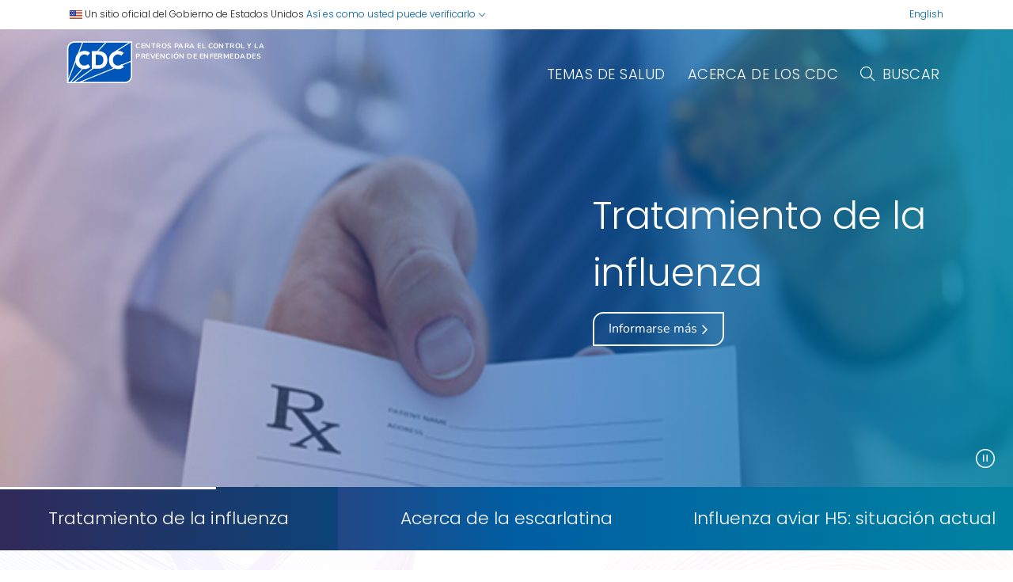

--- FILE ---
content_type: text/html
request_url: https://www.cdc.gov/spanish/
body_size: 7947
content:
<!DOCTYPE html>
<html lang="es-us" class="cdc-theme-cdcroot cdc-root-home cdc-page-type--2024home" >
<head>
	
<meta charset="UTF-8" />
<meta http-equiv="X-UA-Compatible" content="IE=Edge" />
<meta content="width=device-width, initial-scale=1, shrink-to-fit=no" name="viewport" />
<meta name="mobile-web-app-capable" content="yes" />
<meta name="apple-mobile-web-app-capable" content="yes" />

<link rel="apple-touch-icon" sizes="180x180" href="/TemplatePackage/5.0/img/favicon/apple-touch-icon.png">
<link rel="icon" type="image/png" sizes="32x32" href="/TemplatePackage/5.0/img/favicon/favicon-32x32.png">
<link rel="icon" type="image/png" sizes="16x16" href="/TemplatePackage/5.0/img/favicon/favicon-16x16.png">
<link rel="mask-icon" href="/TemplatePackage/5.0/img/favicon/safari-pinned-tab.svg" color="#0056b3">
<meta name="msapplication-TileColor" content="#0056b3">
<meta name="theme-color" content="#0056b3">
<link rel="stylesheet" href="/TemplatePackage/5.0/css/homepage/hp-2024.min.css?_=04929">
<link rel="stylesheet" media="print" href="/TemplatePackage/5.0/css/print.min.css?_=04929" />
<link rel="manifest" href="/TemplatePackage/5.0/json/manifest.json">

<script src="https://www.cdc.gov/JScript/dmat/cdc-dmat.min.js?account=cdcgov&_=08871"></script>

<meta property="cdc:template_version" content="5.0"/>

	<title>Centros para el Control y la Prevención de Enfermedades | CDC</title>
		<meta property="og:type" content="article"/>
<meta property="og:title" content="Spanish Homepage"/>
<meta property="og:url" content="https://www.cdc.gov/spanish/index.html"/>
<meta property="fb:app_id" content="205691699516606"/>
<meta property="og:site_name"/>
<meta property="og:author" content="CDC"/>
<meta property="og:updated_time" content="2025-12-30T08:51:04-05:00"/>
<meta property="article:author" content="CDCespanol"/>
<meta name="twitter:card" content="summary"/>
<meta name="twitter:title" content="Spanish Homepage"/>
<meta name="twitter:url" content="https://www.cdc.gov/spanish/index.html"/>
<meta name="twitter:site" content="@CDCespanol"/>
<meta name="twitter:creator" content="@CDCespanol"/>
	<meta name="robots" content="index, archive" />
		<meta property="cdc:first_published" content="el 29 de julio del 2024"/>
	<meta property="cdc:last_updated" content="el 29 de diciembre del 2025"/>
	<meta property="cdc:last_reviewed" content="el 29 de diciembre del 2025"/>
	<meta property="cdc:content_source" content="CDC/ATSDR"/>
	<meta property="cdc:maintained_by" content="OFFICE OF COMMUNICATION"/>
	<meta property="cdc:content_id" content="109013" />
	<meta property="cdc:build" content="5475" />
	<meta property="cdc:version" content="4.25.12" />
	<meta property="cdc:page_type" content="cdc_homepage" />
	<meta property="cdc:page_origin" content="wcms"/>
	<link rel="canonical" href="https://www.cdc.gov/spanish/index.html"/>
	<meta property="cdc:wcms_build" content="4.25.12 - b.5475" />
	
		<script>
// === 1️⃣ Custom ALT text per carousel-item ===
const customCarouselAltTexts = {
  0: "Un médico sosteniendo un recetario de medicamentos en una mano y medicina en la otra.",
  1: "Una joven paciente con su madre en la consulta del médico, donde le están revisando la boca.",
  2: "Vacas alimentándose de forraje de pie en una fila de establos."
};

// === 2️⃣ Custom ALT text for health-topics section ===
// You can set multiple if you have more than one section, using a selector map.
const customHealthTopicsAltText = "Una mujer sonándose la nariz.";

// === MAIN SCRIPT ===
document.addEventListener("DOMContentLoaded", function() {
  // --- Handle carousel images ---
  const carouselItems = document.querySelectorAll(".carousel-inner .carousel-item");
  carouselItems.forEach((item, index) => {
    const img = item.querySelector("img");
    if (!img) return;

    const customAlt = item.dataset.alt || customCarouselAltTexts[index];
    if (customAlt) {
      img.alt = customAlt;
      console.log(`✅ Carousel image ${index} alt updated: ${customAlt}`);
    }
  });

  // --- Handle health-topics section (apply to last <img>) ---
  const healthSection = document.querySelector(".health-topics");
  if (healthSection) {
    const imgs = healthSection.querySelectorAll("img");
    if (imgs.length > 0) {
      const lastImg = imgs[imgs.length - 1];
      lastImg.alt = customHealthTopicsAltText;
      console.log(`✅ Health-topics last image alt updated: ${customHealthTopicsAltText}`);
    }
  }
});
</script>

	<link rel="stylesheet" type="text/css" href="/spanish/homepage/hp2024.css?v=5475"/>

		<meta name="DC.date" content="2025-12-30T08:51:04Z" />
	<meta name="cdc:last_published" content="2025-12-30T08:51:23Z" />
				</head>

<body class="no-js cdc-post-type--cdc-homepage">
	<div id="skipmenu">
		<a class="skippy visually-hidden-focusable" href="#content">Ir al contenido del sitio</a>
		<a class="skippy visually-hidden-focusable" href="#headerSearch">Ir a la búsqueda</a>
	</div>

	<header class="container cdc-header">
	<div data-cdc-site-alert></div>
<script src="/TemplatePackage/5.0/js/modules/banner.js"></script>
</header>

<header class="official-notice container noindex noprint" aria-label="Un sitio oficial del Gobierno de Estados Unidos">
	<div class="cdc-page-offset">
		<div class="official-notice__notice">
			<img aria-hidden="true" class="usa-banner__header-flag" src="/TemplatePackage/5.0/img/uswds/us_flag_small.png" alt="" width="16" height="11">
			<span>Un sitio oficial del Gobierno de Estados Unidos</span>
			<span>
				<a data-bs-toggle="collapse" href="#gov-notice" role="button" aria-expanded="false" aria-controls="gov-notice">
					Así es como usted puede verificarlo
					<span class="cdc-fa-angle-down" aria-hidden="true"></span>
				</a>
			</span>
		</div>
		<div class="official-notice__languages">
			<a href="https://www.cdc.gov/" class="">English</a>
		</div>
	</div>

	<div class="collapse" id="gov-notice" aria-hidden="true">
		<div class="row">
			<div class="col-12 col-lg-6">
				<img src="/TemplatePackage/5.0/img/uswds/icon-dot-gov.svg" alt="" aria-hidden="true">
				<div>
					<b>Los sitios web oficiales usan .gov</b>
					<p>Un sitio web <b>.gov</b> pertenece a una organización oficial del Gobierno de Estados Unidos.</p>
				</div>
			</div>
			<div class="col-12 col-lg-6">
				<img src="/TemplatePackage/5.0/img/uswds/icon-https.svg" alt="" aria-hidden="true">
				<div>
					<strong>Los sitios web seguros .gov usan HTTPS</strong>
					<p>
						Un <strong>candado</strong> ( <i class="cdc-icon-lock-01" aria-hidden="true"></i> ) o <strong>https://</strong> significa que usted se conectó de
						forma segura a un sitio web .gov. Comparta información sensible sólo en sitios web oficiales y seguros.
					</p>
				</div>
			</div>
		</div>
	</div>
</header>
<!-- CDC ROOT -->
<header class="menu-container">
	<nav class="mobile-navbar">
				<a href="https://www.cdc.gov/" class="language-link">English</a>
				<div class="mobile-navbar_top">
			<a class="navbar-brand" href="https://www.cdc.gov/spanish/">
				<img src="/TemplatePackage/5.0/img/logo/logo2.svg" alt="Centros para el Control y la Prevención de Enfermedades" />
			</a>
			<div class="d-flex align-items-center">
				<form id="cdc-mobile-search-form" aria-labelledby="cdc-mobile-search-toggle" accept-charset="UTF-8" action="https://search.cdc.gov/search/" class="cdc-header-search-form input-group" method="get" autocomplete="off" role="search">
					<input class="form-control" type="search" name="query" data-search-input data-search-complete="on" aria-label="Search" placeholder="Buscar">
					<button type="button" class="btn btn-outline-primary"><span class="cdc-fa-light cdc-fa-xmark"></span><span class="visually-hidden">Cerrar</span></button>
					<button type="submit" class="btn btn-outline-primary"><span class="cdc-fa-light cdc-fa-magnifying-glass"></span><span class="visually-hidden">Buscar</span></button>
				</form>
				<a id="cdc-mobile-search-toggle" class="nav-link" href="#" aria-controls="cdc-mobile-search-form"><i class="cdc-fa-magnifying-glass me-2"></i></a>
			</div>
		</div>
		<div class="mobile-navbar_bottom">
			<a href="https://www.cdc.gov/spanish/az/temas-salud.html">Temas de salud</a>
						<a href="https://www.cdc.gov/spanish/acercaCDC/index.html">Acerca de los CDC</a>
		</div>
	</nav>
	<nav class="navbar navbar-expand-lg ">
	<div class="container">
					<a class="navbar-brand cdc-logo" href="https://www.cdc.gov/spanish/">
				<img src="/TemplatePackage/5.0/img/logo/logo-notext.svg" alt="Centros para el Control y la Prevención de Enfermedades" class="cdc-logo--img" />
				<div class="cdc-logo--text">
					Centros para el Control y la<br/>
					Prevención de Enfermedades
				</div>
			</a>
				<button class="navbar-toggler" type="button" data-bs-toggle="collapse" data-bs-target="#navbarSupportedContent" aria-controls="navbarSupportedContent" aria-expanded="false" aria-label="Toggle navigation">
			<i class="cdc-fa-regular cdc-fa-bars-sort fa-flip-horizontal"></i>
		</button>
		<div class="collapse navbar-collapse" id="navbarSupportedContent">
			<ul class="navbar-nav ms-auto mb-2 mb-lg-0">
								<li class="nav-item dropdown healthtopics">
					<a class="nav-link" href="https://www.cdc.gov/spanish/az/temas-salud.html" id="healthTopicsDropdown" role="button" data-bs-toggle="dropdown" aria-expanded="false">
						Temas de salud					</a>
					<div class="dropdown-menu animate__animated animate__fadeIn animate__fast" aria-labelledby="healthTopicsDropdown">
						<div class="dropdown-menu-body">
							<div class="container">
								<div class="row">
									<div class="col-lg-3">
										<div class="dropdown-menu-list-title">
											<a href="https://www.cdc.gov/spanish/az/temas-salud.html">
												<span>Temas de salud</span>
												<span class="cdc-fa-house">
													<i class="cdc-fa-angle-right"></i>
												</span>
											</a>
										</div>
									</div>
								</div>
								<div class="row">
																		<div class="col-lg-3">
										<ul>
																																				<li><a href="/asthma/es/living-with/vivir-con-asma.html">Asma</a></li>
																									<li><a href="https://www.cdc.gov/cancer/es/index.html">Cáncer</a></li>
																									<li><a href="https://www.cdc.gov/birth-defects/es/about/sobre-los-defectos-de-nacimiento.html">Defectos de nacimiento</a></li>
																																	</ul>
									</div>
									<div class="col-lg-3 offset-lg-1">
										<ul>
																																				<li><a href="https://www.cdc.gov/dengue/es/about/acerca-del-dengue.html">Dengue</a></li>
																									<li><a href="/spanish/videos/index.html">Recursos de video y audio</a></li>
																																	</ul>
									</div>
									<div class="col-lg-4">
										<a href="/common-cold/es/about/acerca-del-resfriado-comun.html" class="fancy-image">
											<img src="/spanish/homepage/images/whats-new/acerca-del-resfriado-comun-720x400-1.jpg" alt="Temas de salud">
											<div class="fancy-image__overlay">
												El resfriado común											</div>
										</a>
									</div>
								</div>
							</div>
						</div>
						<div class="dropdown-menu-footer">
							<div class="container">
								<div class="row">
									<div class="col">
										<a href="https://www.cdc.gov/spanish/az/temas-salud.html" class="btn btn-outline-primary">
											Índice de la A a la Z										</a>
									</div>
								</div>
							</div>
						</div>
					</div>
				</li>
																<li class="nav-item dropdown aboutcdc">
					<a class="nav-link" href="https://www.cdc.gov/spanish/acercaCDC/index.html" id="aboutCDCDropdown" role="button" data-bs-toggle="dropdown" aria-expanded="false">
						Acerca de los CDC					</a>
					<div class="dropdown-menu animate__animated animate__fadeIn animate__fast" aria-labelledby="aboutCDCDropdown">
						<div class="dropdown-menu-body">
							<div class="container">
								<div class="row">
									<div class="col-lg-3">
										<div class="dropdown-menu-list-title">
											<a href="https://www.cdc.gov/spanish/acercaCDC/index.html">
												<span>
													Acerca de los CDC												</span>
												<span class="cdc-fa-house">
													<i class="cdc-fa-angle-right"></i>
												</span>
											</a>
										</div>
									</div>
								</div>
								<div class="row">
																		<div class="col-lg-3">
										<ul>
																																				<li><a href="https://www.cdc.gov/Spanish/acercaCDC/index.html">Acerca de los CDC</a></li>
																									<li><a href="https://www.cdc.gov/spanish/acercacdc/director.html">Director</a></li>
																																	</ul>
									</div>
									<div class="col-lg-3 offset-lg-1">
										<ul>
																																				<li><a href="/media/es/index.html">Sala de Prensa de los CDC</a></li>
																									<li><a href="https://www.cdc.gov/spanish/acercaCDC/mision.html">Misión, rol y compromiso</a></li>
																																	</ul>
									</div>
									<div class="col-lg-4">
										<a href="https://www.cdc.gov/spanish/acercaCDC/index.html" class="fancy-image">
											<img src="/TemplatePackage/5.0/img/homepage/aboutcdc.png" alt="About CDC">
											<div class="fancy-image__overlay">
												Obtener más información sobre los CDC											</div>
										</a>
									</div>
								</div>
							</div>
						</div>
						<div class="dropdown-menu-footer">
							<div class="container">
								<div class="row">
									<div class="col">
										<a href="https://www.cdc.gov/spanish/acercaCDC/index.html" class="btn btn-outline-primary">
											Acerca de los CDC										</a>
									</div>
								</div>
							</div>
						</div>
					</div>
					</li>
								<li class="nav-item">
					<form id="cdc-desktop-search-form" aria-labelledby="cdc-desktop-search-toggle" accept-charset="UTF-8" action="https://search.cdc.gov/search/" class="cdc-header-search-form" method="get" autocomplete="off" role="search">
						<input class="form-control" type="search" name="query" data-search-input aria-label="Search" placeholder="Buscar">
						<button type="button"><span class="cdc-icon-close"></span><span class="visually-hidden">Cerrar</span></button>
						<button type="submit"><span class="cdc-fa-magnifying-glass"></span><span class="visually-hidden">Buscar</span></button>
					</form>
					<a id="cdc-desktop-search-toggle" class="nav-link" href="#" aria-controls="cdc-desktop-search-form"><i class="cdc-fa-magnifying-glass me-2"></i>
						Buscar					</a>
				</li>
			</ul>
		</div>
	</div>
</nav>

</header>
<!-- hero carousel -->
<div class="position-relative carousel-container">
	<div id="hero-carousel" class="carousel slide carousel-fade" data-bs-pause="false" data-bs-wrap="true">
		<div class="carousel-inner">
						<div class="carousel-item  active" data-bs-interval="5000">
				<img src="/spanish/homepage/images/feature_banner/tratamiento-influenza2-1700x768-1.jpg" alt="Tratamiento de la influenza" class="img-fluid w-100" sizes="(max-width: 600px) 0, 1200px" srcset="/spanish/homepage/images/feature_banner/tratamiento-influenza2-390x400-1.jpg 600w,
/spanish/homepage/images/feature_banner/tratamiento-influenza2-1700x768-1.jpg 1200w"/>
				<div class="position-absolute top-0 left-0 w-100 h-100">
					<div class="container">
						<div class="row">
							<div class="col offset-7">
								<span class="slide-title">Tratamiento de la influenza</span>
								<a href="/flu/es/treatment/tratamiento-influenza.html" class="btn btn-outline-light">Informarse más <i class="cdc-fa-angle-right"></i></a>
							</div>
						</div>
					</div>
				</div>
			</div>
							<div class="carousel-item  " data-bs-interval="5000">
				<img src="/homepage/images/banner/scarlet-fever_1.jpg" alt="Acerca de la escarlatina" class="img-fluid w-100" sizes="(max-width: 600px) 0, 1200px" srcset="/spanish/homepage/images/feature_banner/scarlet-fever-390x400-1.jpg 600w,
/homepage/images/banner/scarlet-fever_1.jpg 1200w"/>
				<div class="position-absolute top-0 left-0 w-100 h-100">
					<div class="container">
						<div class="row">
							<div class="col offset-7">
								<span class="slide-title">Acerca de la escarlatina</span>
								<a href="/group-a-strep/es/about/acerca-de-la-escarlatina.html" class="btn btn-outline-light">Informarse más <i class="cdc-fa-angle-right"></i></a>
							</div>
						</div>
					</div>
				</div>
			</div>
							<div class="carousel-item  " data-bs-interval="5000">
				<img src="/spanish/homepage/images/feature_banner/influenza-aviar-1700x768-1_2.jpg" alt="Influenza aviar H5: situación actual" class="img-fluid w-100" sizes="(max-width: 600px) 0, 1200px" srcset="/spanish/homepage/images/feature_banner/influenza-aviar-390x400-1.jpg 600w,
/spanish/homepage/images/feature_banner/influenza-aviar-1700x768-1_2.jpg 1200w"/>
				<div class="position-absolute top-0 left-0 w-100 h-100">
					<div class="container">
						<div class="row">
							<div class="col offset-7">
								<span class="slide-title">Influenza aviar H5: situación actual</span>
								<a href="/bird-flu/es/situation-summary/influenza-aviar-h5-situacion-actual.html?cove-tab=0" class="btn btn-outline-light">Informarse más <i class="cdc-fa-angle-right"></i></a>
							</div>
						</div>
					</div>
				</div>
			</div>
						</div>
		<div class="carousel-indicators">
			<div class="carousel-indicators-wrapper">
									<span data-bs-target="#hero-carousel" data-bs-slide-to="0" class="active" aria-current="true" aria-label="Tratamiento de la influenza">
						<span class="progress-indicator"></span>
						<span class="progress-indicator-wrapper">
							<a class="indicator-text" href="/flu/es/treatment/tratamiento-influenza.html">Tratamiento de la influenza</a>
							<button class="mobile-carousel-next"><span class="visually-hidden">Next Slide</span></button>
						</span>
						<!-- <button class="mobile-carousel-next"><span class="visually-hidden">Next Slide</span></button> -->
					</span>
										<span data-bs-target="#hero-carousel" data-bs-slide-to="1" class="" aria-current="true" aria-label="Acerca de la escarlatina">
						<span class="progress-indicator"></span>
						<span class="progress-indicator-wrapper">
							<a class="indicator-text" href="/group-a-strep/es/about/acerca-de-la-escarlatina.html">Acerca de la escarlatina</a>
							<button class="mobile-carousel-next"><span class="visually-hidden">Next Slide</span></button>
						</span>
						<!-- <button class="mobile-carousel-next"><span class="visually-hidden">Next Slide</span></button> -->
					</span>
										<span data-bs-target="#hero-carousel" data-bs-slide-to="2" class="" aria-current="true" aria-label="Influenza aviar H5: situación actual">
						<span class="progress-indicator"></span>
						<span class="progress-indicator-wrapper">
							<a class="indicator-text" href="/bird-flu/es/situation-summary/influenza-aviar-h5-situacion-actual.html?cove-tab=0">Influenza aviar H5: situación actual</a>
							<button class="mobile-carousel-next"><span class="visually-hidden">Next Slide</span></button>
						</span>
						<!-- <button class="mobile-carousel-next"><span class="visually-hidden">Next Slide</span></button> -->
					</span>
									<button id="animation-toggle" aria-pressed="true"><span class="visually-hidden">Pausar el carrusel</span></button>
			</div>
		</div>
	</div>
</div>
<nav class="navbar navbar-expand-lg fixed-top navbar-on-scroll hide">
	<div class="container">
					<a class="navbar-brand cdc-logo" href="https://www.cdc.gov/spanish/">
				<img src="/TemplatePackage/5.0/img/logo/logo-notext.svg" alt="Centros para el Control y la Prevención de Enfermedades" class="cdc-logo--img" />
				<div class="cdc-logo--text">
					Centros para el Control y la<br/>
					Prevención de Enfermedades
				</div>
			</a>
				<button class="navbar-toggler" type="button" data-bs-toggle="collapse" data-bs-target="#sticky-navbarSupportedContent" aria-controls="sticky-navbarSupportedContent" aria-expanded="false" aria-label="Toggle navigation">
			<i class="cdc-fa-regular cdc-fa-bars-sort fa-flip-horizontal"></i>
		</button>
		<div class="collapse navbar-collapse" id="sticky-navbarSupportedContent">
			<ul class="navbar-nav ms-auto mb-2 mb-lg-0">
								<li class="nav-item dropdown healthtopics">
					<a class="nav-link" href="https://www.cdc.gov/spanish/az/temas-salud.html" id="sticky-healthTopicsDropdown" role="button" data-bs-toggle="dropdown" aria-expanded="false">
						Temas de salud					</a>
					<div class="dropdown-menu animate__animated animate__fadeIn animate__fast" aria-labelledby="sticky-healthTopicsDropdown">
						<div class="dropdown-menu-body">
							<div class="container">
								<div class="row">
									<div class="col-lg-3">
										<div class="dropdown-menu-list-title">
											<a href="https://www.cdc.gov/spanish/az/temas-salud.html">
												<span>Temas de salud</span>
												<span class="cdc-fa-house">
													<i class="cdc-fa-angle-right"></i>
												</span>
											</a>
										</div>
									</div>
								</div>
								<div class="row">
																		<div class="col-lg-3">
										<ul>
																																				<li><a href="/asthma/es/living-with/vivir-con-asma.html">Asma</a></li>
																									<li><a href="https://www.cdc.gov/cancer/es/index.html">Cáncer</a></li>
																									<li><a href="https://www.cdc.gov/birth-defects/es/about/sobre-los-defectos-de-nacimiento.html">Defectos de nacimiento</a></li>
																																	</ul>
									</div>
									<div class="col-lg-3 offset-lg-1">
										<ul>
																																				<li><a href="https://www.cdc.gov/dengue/es/about/acerca-del-dengue.html">Dengue</a></li>
																									<li><a href="/spanish/videos/index.html">Recursos de video y audio</a></li>
																																	</ul>
									</div>
									<div class="col-lg-4">
										<a href="/common-cold/es/about/acerca-del-resfriado-comun.html" class="fancy-image">
											<img src="/spanish/homepage/images/whats-new/acerca-del-resfriado-comun-720x400-1.jpg" alt="Temas de salud">
											<div class="fancy-image__overlay">
												El resfriado común											</div>
										</a>
									</div>
								</div>
							</div>
						</div>
						<div class="dropdown-menu-footer">
							<div class="container">
								<div class="row">
									<div class="col">
										<a href="https://www.cdc.gov/spanish/az/temas-salud.html" class="btn btn-outline-primary">
											Índice de la A a la Z										</a>
									</div>
								</div>
							</div>
						</div>
					</div>
				</li>
																<li class="nav-item dropdown aboutcdc">
					<a class="nav-link" href="https://www.cdc.gov/spanish/acercaCDC/index.html" id="sticky-aboutCDCDropdown" role="button" data-bs-toggle="dropdown" aria-expanded="false">
						Acerca de los CDC					</a>
					<div class="dropdown-menu animate__animated animate__fadeIn animate__fast" aria-labelledby="sticky-aboutCDCDropdown">
						<div class="dropdown-menu-body">
							<div class="container">
								<div class="row">
									<div class="col-lg-3">
										<div class="dropdown-menu-list-title">
											<a href="https://www.cdc.gov/spanish/acercaCDC/index.html">
												<span>
													Acerca de los CDC												</span>
												<span class="cdc-fa-house">
													<i class="cdc-fa-angle-right"></i>
												</span>
											</a>
										</div>
									</div>
								</div>
								<div class="row">
																		<div class="col-lg-3">
										<ul>
																																				<li><a href="https://www.cdc.gov/Spanish/acercaCDC/index.html">Acerca de los CDC</a></li>
																									<li><a href="https://www.cdc.gov/spanish/acercacdc/director.html">Director</a></li>
																																	</ul>
									</div>
									<div class="col-lg-3 offset-lg-1">
										<ul>
																																				<li><a href="/media/es/index.html">Sala de Prensa de los CDC</a></li>
																									<li><a href="https://www.cdc.gov/spanish/acercaCDC/mision.html">Misión, rol y compromiso</a></li>
																																	</ul>
									</div>
									<div class="col-lg-4">
										<a href="https://www.cdc.gov/spanish/acercaCDC/index.html" class="fancy-image">
											<img src="/TemplatePackage/5.0/img/homepage/aboutcdc.png" alt="About CDC">
											<div class="fancy-image__overlay">
												Obtener más información sobre los CDC											</div>
										</a>
									</div>
								</div>
							</div>
						</div>
						<div class="dropdown-menu-footer">
							<div class="container">
								<div class="row">
									<div class="col">
										<a href="https://www.cdc.gov/spanish/acercaCDC/index.html" class="btn btn-outline-primary">
											Acerca de los CDC										</a>
									</div>
								</div>
							</div>
						</div>
					</div>
					</li>
								<li class="nav-item">
					<form id="sticky-cdc-desktop-search-form" aria-labelledby="cdc-desktop-search-toggle" accept-charset="UTF-8" action="https://search.cdc.gov/search/" class="cdc-header-search-form" method="get" autocomplete="off" role="search">
						<input class="form-control" type="search" name="query" data-search-input aria-label="Search" placeholder="Buscar">
						<button type="button"><span class="cdc-icon-close"></span><span class="visually-hidden">Cerrar</span></button>
						<button type="submit"><span class="cdc-fa-magnifying-glass"></span><span class="visually-hidden">Buscar</span></button>
					</form>
					<a id="cdc-desktop-search-toggle" class="nav-link" href="#" aria-controls="cdc-desktop-search-form"><i class="cdc-fa-magnifying-glass me-2"></i>
						Buscar					</a>
				</li>
			</ul>
		</div>
	</div>
</nav>
<main>
	<div class="container">
		<div class="row">
			<div class="offset-xxl-1 col-xxl-10">
<section class="featured-topics wow animate__animated animate__fadeInUp animate__medium">
	<h2>Temas destacados</h2>
			<a href="/ear-infection/es/about/informacion-basica-sobre-las-infecciones-de-oido.html" class="btn btn-outline-primary">Las infecciones de oído</a>
			<a href="/respiratory-viruses/es/about/acerca-de-las-enfermedades-respiratorias.html" class="btn btn-outline-primary">Las enfermedades respiratorias</a>
			<a href="/diabetes/es/healthy-eating/la-alimentacion-saludable-y-las-fiestas-de-fin-de-ano.html" class="btn btn-outline-primary">La alimentación saludable y las fiestas</a>
			<a href="/norovirus/es/prevention/como-prevenir-los-norovirus.html" class="btn btn-outline-primary">Prevenga los norovirus</a>
			<a href="/hand-foot-mouth/es/about/acerca-de-la-enfermedad-de-manos-pies-y-boca.html" class="btn btn-outline-primary">Enfermedad de manos, pies y boca</a>
			<a href="/tobacco/es/tobacco-features/spanish-newyear.html" class="btn btn-outline-primary">Año nuevo libre de humo</a>
	</section>
<section class="health-topics wow animate__animated animate__fadeIn animate__fast">
	<h2>De la A a la Z</h2>
	<div class="container">
		<div class="row">
			<div class="col-lg-7">
				<p>Encuentre enfermedades y condiciones m&eacute;dicas; temas de vida saludable; seguridad en el lugar de trabajo; salud ambiental; lesiones, violencia y seguridad; salud global; salud de las personas que viajan y m&aacute;s.</p>
				<ol class="a2z">
					<li><a href="https://www.cdc.gov/spanish/az/temas-salud.html#A">A</a></li>
					<li><a href="https://www.cdc.gov/spanish/az/temas-salud.html#B">B</a></li>
					<li><a href="https://www.cdc.gov/spanish/az/temas-salud.html#C">C</a></li>
					<li><a href="https://www.cdc.gov/spanish/az/temas-salud.html#D">D</a></li>
					<li><a href="https://www.cdc.gov/spanish/az/temas-salud.html#E">E</a></li>
					<li><a href="https://www.cdc.gov/spanish/az/temas-salud.html#F">F</a></li>
					<li><a href="https://www.cdc.gov/spanish/az/temas-salud.html#G">G</a></li>
					<li><a href="https://www.cdc.gov/spanish/az/temas-salud.html#H">H</a></li>
					<li><a href="https://www.cdc.gov/spanish/az/temas-salud.html#I">I</a></li>
					<li><a href="https://www.cdc.gov/spanish/az/temas-salud.html#J">J</a></li>
					<li><a href="https://www.cdc.gov/spanish/az/temas-salud.html#K">K</a></li>
					<li><a href="https://www.cdc.gov/spanish/az/temas-salud.html#L">L</a></li>
					<li><a href="https://www.cdc.gov/spanish/az/temas-salud.html#M">M</a></li>
					<li><a href="https://www.cdc.gov/spanish/az/temas-salud.html#N">N</a></li>
					<li><a href="https://www.cdc.gov/spanish/az/temas-salud.html#O">O</a></li>
					<li><a href="https://www.cdc.gov/spanish/az/temas-salud.html#P">P</a></li>
					<li><a href="https://www.cdc.gov/spanish/az/temas-salud.html#Q">Q</a></li>
					<li><a href="https://www.cdc.gov/spanish/az/temas-salud.html#R">R</a></li>
					<li><a href="https://www.cdc.gov/spanish/az/temas-salud.html#S">S</a></li>
					<li><a href="https://www.cdc.gov/spanish/az/temas-salud.html#T">T</a></li>
					<li><a href="https://www.cdc.gov/spanish/az/temas-salud.html#U">U</a></li>
					<li><a href="https://www.cdc.gov/spanish/az/temas-salud.html#V">V</a></li>
					<li><a href="https://www.cdc.gov/spanish/az/temas-salud.html#W">W</a></li>
					<li><a href="https://www.cdc.gov/spanish/az/temas-salud.html#X">X</a></li>
					<li><a href="https://www.cdc.gov/spanish/az/temas-salud.html#Y">Y</a></li>
					<li><a href="https://www.cdc.gov/spanish/az/temas-salud.html#Z">Z</a></li>
					<li><a href="https://www.cdc.gov/spanish/az/temas-salud.html##">#</a></li>
				</ol>
			</div>
			<div class="col-lg-5 pt-3">
				<a href="/common-cold/es/about/acerca-del-resfriado-comun.html" class="fancy-image">
					<img src="/spanish/homepage/images/whats-new/acerca-del-resfriado-comun-720x400-1.jpg" alt="Temas de salud">
					<div class="fancy-image__overlay">El resfriado común</div>
				</a>
			</div>
		</div>
	</div>
</section>
<section class="news wow animate__animated animate__fadeIn animate__fast">
	<h2>
		<span>Noticias</span>
		<a href="https://www.cdc.gov/media/es/index.html">Todas las noticias <i class="cdc-fa-angle-right" aria-label="Todas las noticias"></i></a>
	</h2>
	<ol>
							<li>
						<a href="https://www.cdc.gov/media/es/releases/2025/2025-declaracion-de-laura-chanchien-parajon-md-mph-directora-interina-del-centro-nacional-para-la-1.html" class="td-none td-ul-hover">
							<div class="calendar-list">
								<span class="month bg-cyan-p">‎‎SEP</span>
								<span class="day">‎‎24</span>
							</div>
							<div>
								Declaración de Laura Chanchien Parajón, MD, MPH, directora (interina) del Centro Nacional para la Prevención de Enfermedades Crónicas y Promoción de la Salud de los CDC, sobre el fallecimiento de Michael Fletcher, participante de la campaña Consejos de exfumadores®							</div>
						</a>
					</li>
										<li>
						<a href="https://www.cdc.gov/media/es/releases/2025/2025-se-notificaron-ciertas-comidas-de-entrega-a-domicilio-de-metabolic-meals-en-la-investigacion-en.html" class="td-none td-ul-hover">
							<div class="calendar-list">
								<span class="month bg-cyan-p">‎‎SEP</span>
								<span class="day">‎‎08</span>
							</div>
							<div>
								Se notificaron ciertas comidas de entrega a domicilio de Metabolic Meals en la investigación en curso sobre un brote de Salmonella							</div>
						</a>
					</li>
										<li>
						<a href="https://www.cdc.gov/media/es/releases/2025/2025-casi-100-personas-enfermas-en-brote-de-salmonella-vinculado-a-huevos-retirados-del-mercado.html" class="td-none td-ul-hover">
							<div class="calendar-list">
								<span class="month bg-cyan-p">‎‎AGO</span>
								<span class="day">‎‎29</span>
							</div>
							<div>
								Casi 100 personas enfermas en brote de Salmonella vinculado a huevos retirados del mercado							</div>
						</a>
					</li>
										<li>
						<a href="https://www.cdc.gov/media/es/releases/2025/2025-declaracion-del-departamento-de-salud-y-servicios-humanos-de-los-estados-unidos.html" class="td-none td-ul-hover">
							<div class="calendar-list">
								<span class="month bg-cyan-p">‎‎AGO</span>
								<span class="day">‎‎12</span>
							</div>
							<div>
								Declaración del Departamento de Salud y Servicios Humanos de los Estados Unidos							</div>
						</a>
					</li>
						</ol>
</section>
			</div>
		</div>
	</div>
	<div class="big-gradient d-none">
		<div class="container">
					</div>
	</div>
</main>

<footer class="container cdc-footer noindex" role="contentinfo">
	
<footer>
	<section class="footer-top">
		<div class="container">
			<div class="row">
				<div class="col col-12 col-md-5 offset-lg-1">
					<div class="footer__description">
						<a href="https://www.cdc.gov/spanish/acercaCDC/">Acerca de los CDC</a>
						<p>Los CDC son la organización líder de servicio de la nación que, basada en la ciencia e impulsada por los datos, protege la salud del público. Los CDC trabajan las 24 horas del día los 7 días de la semana para proteger a los Estados Unidos de amenazas a la salud y seguridad, tanto en el extranjero como en los Estados Unidos.</p>
					</div>
				</div>
				<div class="col col-12 col-md-3 offset-lg-1">
					<ul class="footer__main-nav">
						<li><a href="https://www.cdc.gov/spanish/acercaCDC/">Acerca de los CDC</a></li>
						<li><a href="https://www.cdc.gov/media/es/">Sala de Prensa de los CDC</a></li>
						<li><a href="https://www.cdc.gov/spanish/acercaCDC/mision.html ">Misión, rol y compromiso </a></li>
						<li><a href="https://www.cdc.gov/spanish/acercacdc/director.html">Directora</a></li>
					</ul>
				</div>
				<!-- director block -->
			</div>
		</div>
	</section>

</footer>

<section class="cdc-footer__desktop">
	<nav class="cdc-footer__nav" id="cdc-footer-nav">
		<div class="row cdc-footer__inner">
			<div class="col">
				<a id="contactUs-btn" class="cdc-footer__nav-link" data-bs-toggle="collapse" href="#contactUs" role="button" aria-expanded="false" aria-controls="contactUs">
					Contáctenos <span class="cdc-fa-angle-down"></span>
				</a>
				<div class="cdc-footer__subnav collapse" id="contactUs" data-bs-parent="#cdc-footer-nav" aria-labelledby="contactUs-btn" tabindex="-1">
					<div class="cdc-footer__subnav-inner">
						<a class="cdc-footer__nav-heading" href="https://www.cdc.gov/cdc-info/es/index.html">Contáctenos <span class="cdc-fa-angle-right"></span></a>
						<ul>
							<li><a class="cdc-footer__subnav-link" href="tel:800-232-4636">Llame al 800-232-4636</a></li>
							<li><a class="cdc-footer__subnav-link" href="https://www.cdc.gov/cdc-info/es/index.html">Comuníquese con los CDC</a></li>
						</ul>
					</div>
				</div>

				<a id="aboutCDC-btn" class="cdc-footer__nav-link" data-bs-toggle="collapse" href="#aboutCDC" role="button" aria-expanded="false" aria-controls="aboutCDC">
					Acerca de los CDC <span class="cdc-fa-angle-down"></span>
				</a>
				<div class="cdc-footer__subnav collapse" id="aboutCDC" data-bs-parent="#cdc-footer-nav" aria-labelledby="aboutCDC-btn" tabindex="-1">
					<div class="cdc-footer__subnav-inner">
						<a class="cdc-footer__nav-heading" href="https://www.cdc.gov/spanish/acercaCDC">Acerca de los CDC <span class="cdc-fa-angle-right"></span></a>
						<ul>
							<li><a class="cdc-footer__subnav-link" href="https://www.cdc.gov/media/es/">Sala de Prensa de los CDC</a></li>
							<li><a class="cdc-footer__subnav-link" href="https://www.cdc.gov/spanish/acercacdc/organizacion.html">Organización</a></li>
							<li><a class="cdc-footer__subnav-link" href="https://www.cdc.gov/budget/">Presupuesto y financiación</a></li>
							<li><a class="cdc-footer__subnav-link" href="https://jobs.cdc.gov/index.html">Carreras y trabajos</a></li>
						</ul>
					</div>
				</div>

				<a id="policies-btn" class="cdc-footer__nav-link" data-bs-toggle="collapse" href="#policies" role="button" aria-expanded="false" aria-controls="policies">
					Políticas <span class="cdc-fa-angle-down"></span>
				</a>
				<div class="cdc-footer__subnav collapse" id="policies" data-bs-parent="#cdc-footer-nav" aria-labelledby="policies-btn" tabindex="-1">
					<div class="cdc-footer__subnav-inner">
						<div class="row">
							<div class="col-lg-3">
								<ul>
									<li><a class="cdc-footer__subnav-link" href="https://www.cdc.gov/spanish/cdc/acceso.html">Accesibilidad</a></li>
									<li><a class="cdc-footer__subnav-link" href="https://www.cdc.gov/Other/disclaimer.html#exit-notification">Enlaces externos</a></li>
									<li><a class="cdc-footer__subnav-link" href="https://www.cdc.gov/other/privacy.html">Privacidad</a></li>
									<li><a class="cdc-footer__subnav-link" href="https://www.cdc.gov/Other/policies.html">Políticas del sitio web</a></li>
								</ul>
							</div>
							<div class="col-lg-3">
								<ul>
									<li><a class="cdc-footer__subnav-link" href="https://www.cdc.gov/foia/">Ley FOIA</a></li>
									<li><a class="cdc-footer__subnav-link" href="https://oig.hhs.gov/">OIG</a></li>
									<li><a class="cdc-footer__subnav-link" href="https://www.cdc.gov/oeeowe/no-fear-act/">Ley No Fear</a></li>
									<li><a class="cdc-footer__subnav-link" href="https://www.cdc.gov/other/nondiscrimination.html">Aviso de no discriminación</a></li>
									<li><a class="cdc-footer__subnav-link" href="https://www.hhs.gov/vulnerability-disclosure-policy/index.html">Política de divulgación de vulnerabilidad</a></li>
								</ul>
							</div>
						</div>
					</div>
				</div>

				<a id="archive-btn" class="cdc-footer__nav-link" data-bs-toggle="collapse" href="#archive" role="button" aria-expanded="false" aria-controls="archive">
					Archivo <span class="cdc-fa-angle-down"></span>
				</a>
				<div class="cdc-footer__subnav collapse" id="archive" data-bs-parent="#cdc-footer-nav" aria-labelledby="archive-btn" tabindex="-1">
					<div class="cdc-footer__subnav-inner">
						<ul>
							<li><a class="cdc-footer__subnav-link" href="https://archive.cdc.gov/">Archivo CDC</a></li>
							<li><a class="cdc-footer__subnav-link" href="https://stacks.cdc.gov/">Publicaciones de Salud Pública</a></li>
						</ul>
					</div>
				</div>
			</div>
		</div>
	</nav>
</section>


<section class="cdc-footer__mobile">
	<nav class="cdc-footer__nav">
		<div class="row cdc-footer__inner">
			<div class="col">
				<a class="cdc-footer__heading" data-bs-toggle="collapse" href="#mobile-footer-contactUs" role="button" aria-expanded="false" aria-controls="mobile-footer-contactUs">
					Contáctenos <span class="cdc-fa-angle-down"></span>
				</a>
				<div class="cdc-footer__group col offset-lg-1 collapse" id="mobile-footer-contactUs">
					<a href="https://www.cdc.gov/cdc-info/es/index.html" class="cdc-footer__nav-heading">Contáctenos</a> <span class="cdc-fa-angle-right"></span>
					<ul>
						<li><a href="tel:800-232-4636">Llame al 800-232-4636</a></li>
						<li><a href="https://www.cdc.gov/cdc-info/es/index.html">Comuníquese con los CDC</a></li>
					</ul>
				</div>

				<a class="cdc-footer__heading" data-bs-toggle="collapse" href="#mobile-footer-aboutCDC" role="button" aria-expanded="false" aria-controls="mobile-footer-aboutCDC">
					Acerca de los CDC <span class="cdc-fa-angle-down"></span>
				</a>
				<div class="cdc-footer__group col offset-lg-1 collapse" id="mobile-footer-aboutCDC">
					<a href="https://www.cdc.gov/spanish/acercaCDC/index.html">Acerca de los CDC</a>
					<ul>
						<li><a href="https://www.cdc.gov/media/es/">Sala de Prensa de los CDC</a></li>
						<li><a href="https://www.cdc.gov/spanish/acercacdc/organizacion.html">Organización</a></li>
						<li><a href="https://www.cdc.gov/budget/">Presupuesto y financiación</a></li>
						<li><a href="https://jobs.cdc.gov/index.html">Carreras y trabajos</a></li>
					</ul>
				</div>

				<a class="cdc-footer__heading" data-bs-toggle="collapse" href="#mobile-footer-policies" role="button" aria-expanded="false" aria-controls="mobile-footer-policies">
					Políticas <span class="cdc-fa-angle-down"></span>
				</a>
				<div class="cdc-footer__group col offset-lg-1 collapse" id="mobile-footer-policies" data-bs-parent="#cdc-footer-nav">
					<ul>
						<li><a href="https://www.cdc.gov/spanish/cdc/acceso.html">Accesibilidad</a></li>
						<li><a href="https://www.cdc.gov/Other/disclaimer.html#exit-notification">Enlaces externos</a></li>
						<li><a href="https://www.cdc.gov/spanish/CDC/privacidad.html">Privacidad</a></li>
						<li><a href="https://www.cdc.gov/Other/policies.html">Políticas para la web</a></li>
					</ul>
					<ul>
						<li><a href="https://www.cdc.gov/foia/">Ley FOIA</a></li>
						<li><a href="https://oig.hhs.gov/">OIG</a></li>
						<li><a href="https://www.cdc.gov/oeeowe/no-fear-act/">Ley No Fear</a></li>
						<li><a href="https://www.cdc.gov/other/nondiscrimination.html">Aviso de no discriminación</a></li>
						<li><a href="https://www.hhs.gov/vulnerability-disclosure-policy/index.html">Política de divulgación de vulnerabilidad</a></li>
					</ul>
				</div>

				<a class="cdc-footer__heading" data-bs-toggle="collapse" href="#mobile-footer-archive" role="button" aria-expanded="false" aria-controls="mobile-footer-archive">
					Archivo <span class="cdc-fa-angle-down"></span>
				</a>
				<div class="cdc-footer__group col offset-lg-1 collapse" id="mobile-footer-archive">
					<a href="https://archive.cdc.gov/" class="cdc-footer__nav-heading">Archivo</a>
					<ul>
						<li><a href="https://archive.cdc.gov/">Archivo CDC</a></li>
						<li><a href="https://stacks.cdc.gov/">Publicaciones de Salud Pública</a></li>
					</ul>
				</div>
			</div>
		</div>
	</nav>
</section>
<div class="cdc-footer__body">
	<div class="row cdc-footer__inner">
		<div class="col-lg-3 cdc-footer__body-logo">
			<a href="https://www.cdc.gov/spanish/">
				<img src="/TemplatePackage/5.0/img/logo/cdc-logo-tag-right.svg" alt="Centros para el Control y la Prevención de Enfermedades" />
			</a>
		</div>
		<div class="col-lg-7 cdc-footer__body-social">
			<div>
				<a href="https://www.facebook.com/CDCespanol">
					<i role="img" aria-label="icono de facebook" class="cdc-icon-facebook"></i>
				</a>
				<a href="https://twitter.com/CDCespanol">
					<i role="img" aria-label="icono de twitter" class="cdc-icon-twitter"></i>
				</a>
				<a href="https://www.instagram.com/CDCgov/">
					<i role="img" aria-label="icono de instagram" class="cdc-icon-instagram"></i>
				</a>
				<a href="https://www.linkedin.com/company/centers-for-disease-control-and-prevention">
					<i role="img" aria-label="icono de linkedin" class="cdc-icon-linkedin"></i>
				</a>
			</div>
			<div>
				<a href="https://www.youtube.com/cdc">
					<i role="img" aria-label="icono de youtube" class="cdc-icon-youtube"></i>
				</a>
				<a href="https://www.pinterest.com/cdcgov">
					<i role="img" aria-label="icono de pinterest" class="cdc-icon-pinterest"></i>
				</a>
				<a href="https://www.snapchat.com/add/cdcgov">
					<i role="img" aria-label="icono de snapchat" class="cdc-icon-snapchat"></i>
				</a>
				<a href="https://www.cdc.gov/rss">
					<i role="img" aria-label="icono de rss" class="cdc-icon-rss"></i>
				</a>
			</div>
		</div>
	</div>
</div>
<div class="cdc-footer__agency">
	<div class="cdc-footer__inner">
		<a href="https://hhs.gov">HHS.gov</a>
		<a href="https://usa.gov">USA.gov</a>
	</div>
</div>
</footer>


<script src="/config/cdc_config.js"></script>
<script>var CDC_POST={"id":"805_109013","type":"cdc_homepage","context":"805","lang":"es","audience":"gen","tax":{"cdc_topics":["0687203e-cb97-49f8-bfb4-eae0944ffb6e"]}};</script>
	<script src="/TemplatePackage/contrib/libs/bootstrap/5x/bootstrap.bundle.min.js?_=04929"></script>
	<script src="/TemplatePackage/contrib/libs/jquery/latest/jquery.js?_=04929"></script>
	<script src="/TemplatePackage/5.0/js/libs/wow.min.js?_=04929"></script>
	<script src="/TemplatePackage/5.0/js/homepage/cdc-hp-2024.min.js?_=04929"></script>
	<script src="/TemplatePackage/5.0/js/app.min.js?_=04929"></script>
	<script src="/TemplatePackage/contrib/libs/cdc/c2r/c2r.js?_=04929" type="module"></script>

	

<script>s.pageName=document.title;
s.channel="CDC Spanish";
s.prop5="spa";
siteCatalyst.setLevel1("CDC Top Tier Spanish");  
    
    </script>
<script>
	</script>

<script src="/spanish/homepage/hp2024.js?v=5475"></script>
<script src="/spanish/homepage/js/cdcespanol_twitter_feed.js?v=3029"></script>
<script src="/spanish/homepage/js/rss-featurefeed-healthy.js?v=3029"></script>
<script src="/spanish/homepage/js/rss-featurefeed-work-safety.js?v=3029"></script>
<script src="/spanish/homepage/js/rss-featurefeed-emergency.js?v=3029"></script>
<script src="/spanish/homepage/js/rss-featurefeed-disease.js?v=3029"></script>
</body>
</html>


--- FILE ---
content_type: text/html; charset=utf-8
request_url: https://www2c.cdc.gov/podcasts/feed.asp?feedid=151&maxnumber=100&pagesize=100&format=json&callback=jQuery371016229275385483155_1767681863416&_=1767681863417
body_size: -59
content:
Error: FeedID 151 has not been mapped 1/6/2026 1:44:11 AM

--- FILE ---
content_type: text/html; charset=utf-8
request_url: https://www2c.cdc.gov/podcasts/feed.asp?feedid=151&maxnumber=200&pagesize=200&format=json&callback=jQuery371016229275385483155_1767681863418&_=1767681863419
body_size: -59
content:
Error: FeedID 151 has not been mapped 1/6/2026 1:40:27 AM

--- FILE ---
content_type: text/html; charset=utf-8
request_url: https://www2c.cdc.gov/podcasts/feed.asp?feedid=151&maxnumber=100&pagesize=100&format=json&callback=jQuery371016229275385483155_1767681863420&_=1767681863421
body_size: -59
content:
Error: FeedID 151 has not been mapped 1/6/2026 1:44:11 AM

--- FILE ---
content_type: text/html; charset=utf-8
request_url: https://www2c.cdc.gov/podcasts/feed.asp?feedid=151&maxnumber=100&pagesize=100&format=json&callback=jQuery371016229275385483155_1767681863422&_=1767681863423
body_size: -59
content:
Error: FeedID 151 has not been mapped 1/6/2026 1:44:11 AM

--- FILE ---
content_type: text/css
request_url: https://www.cdc.gov/spanish/homepage/hp2024.css?v=5475
body_size: 405
content:
	.navbar .nav-link:focus-visible { outline: 1px #fff solid; }

.modal .modal-header .btn-close { border: 0; background: transparent; }

.carousel-container .carousel-inner .carousel-item { cursor: pointer; }
@media (min-width: 770px) {
	.carousel-container .carousel-inner .carousel-item { min-height: 500px !important; }
}
[data-cdc-site-alert] .alert { color: #1c1d1e; }
[data-cdc-site-alert] .alert a { color: #005EA2; }

body.overflow-y-hidden { overflow-y: auto !important; }

body main section .science-at-cdc_body,
body main section.news,
body main section.health-topics .container .col-lg-7 {
	padding: 0;
}

header.menu-container .navbar .navbar-brand img {
    height: auto;
    max-width: 250px;
}

.fancy-image img {
	border-top-left-radius: 0.5rem;
}
.fancy-image__overlay {
	font-size: 0.8rem;	
}

/* temp hide label */
.carousel-animation-switch .form-check-label { display: none; }

/* desktop */
@media only screen and (min-width: 576px) {
	body main section .science-at-cdc_body {
		padding: 1rem;
	}
	body main section.news {
		padding: 2rem;
	}
	body main section.health-topics .container .col-lg-7 {
		padding: 1rem;
	}
	/* a-z alignment */
	body main section.health-topics .container .col-lg-7 {
        padding-left: 0;
        padding-right: 2.5rem;
    }
}

@media (max-width: 991px) {
	/* hide sticky mobile nav */
	nav.navbar.fixed-top {
		display: none;
	}
	/* fix mobile carousel tabs */
	.carousel-indicators-wrapper > span {
		background: transparent !important;
	}
}


--- FILE ---
content_type: text/css
request_url: https://www.cdc.gov/TemplatePackage/5.0/css/print.min.css?_=04929
body_size: 1262
content:
/**
 * @version 4.25.12
 * Date: 2026-01-05T20:09:49.051Z
 */
@page{margin:.75in .5in .75in;size:330mm 427mm}.col-md-1{width:8.3333333333%!important}.col-md-2{width:16.6666666667%!important}.col-md-3{width:25%!important}.col-md-4{width:33.3333333333%!important}.col-md-5{width:41.6666666667%!important}.col-md-6{width:50%!important}.col-md-7{width:58.3333333333%!important}.col-md-8{width:66.6666666667%!important}.col-md-9{width:75%!important}.col-md-10{width:83.3333333333%!important}.col-md-11{width:91.6666666667%!important}.col-md-12{width:100%!important}*,::after,::before{-webkit-print-color-adjust:exact!important;print-color-adjust:exact!important}body,html{margin:0;padding:0;background:#fff;height:100%;min-width:1400px}.noprint{display:none!important}#content-sources.collapse,.accordion-collapse.collapse{display:block!important}.table-cols-2 .table-row{display:flex}.table-cols-2 .table-row .col-md-6{width:50%}.table-cols-2 .table-row .col-md-6:last-child{border-left:1px solid #dee2e6}.table-cols-2 .table-row .col-md-6 ul{margin-bottom:0}.table-cols-2 .table-row .col-md-6 ul li{margin:0}#content,.cdc-page-title,body,html,main{margin:0!important}.cdc-dfe-body__center{flex:0 0 100%}.cdc-header{width:100%;display:flex}.cdc-header .cdc-site-gov-notice{width:60%}body.cdc-dfe-cdc_outbreak_main .cdc-dfe-body__top{display:flex;flex-wrap:wrap;width:100%}body.cdc-dfe-cdc_outbreak_main .dfe-section--page-summary{width:66%!important;flex:0 0 66%!important}body.cdc-dfe-cdc_outbreak_main .dfe-section--outbreak-right{width:33%!important;flex:0 0 33%!important;margin-left:auto!important}.cdc-header-mobile__buttons,.cdc-header__mobile,.cdc-megamenu,.cdc-megamenu__footer,.cdc-mobile-navbar,.file_audio_player_container,.file_links_container,.site-footer,footer.container{display:none!important}.dfe-section--page-summary{background-color:transparent!important}.cdc-page-title.container{padding-top:0}main.cdc-main{border:none;width:100%}.cdc-dfe-body__right{width:0;overflow:hidden}.cdc-dfe-body__center{width:100%}table{font-size:1vw!important}.cdc-footer,.cdc-header__menu,.cdc-header__search,.cdc-header__search-body,.page-right-rail,.quick-feedback-block,.site-alert,.site-footer,[class*=mobile],[data-journey-next]{display:none!important}.cdc-main{border:none!important}.cdc-page-offset{padding:0!important}.cdc-site-gov-notice .col-lg-11{justify-content:flex-start;padding-left:0}.cdc-site-gov-notice a{display:none!important}.cdc-header{align-items:center!important;display:flex!important;justify-content:space-between!important}.cdc-header__desktop{background:0 0!important;display:block!important}.cdc-header__desktop .cdc-page-offset{align-items:center!important;display:flex!important}.cdc-page-title-bar,.cdc-page-title-bar time{display:block!important}.cdc-page-type--home .cdc-header__desktop .cdc-page-offset{align-items:flex-start!important}.cdc-page-type--home .cdc-header__links{margin-left:1rem;margin-top:1rem}.cdc-page-type--home .cdc-header__links .btn{color:var(--colors-link-blue);outline:1px solid var(--colors-link-blue)}.cdc-page-type--home .row{flex-wrap:nowrap}.cdc-page-type--home .row .dfe-section__col1.col.col-width-44{min-width:50%;width:50%}.cdc-header__cdc-logo{position:inherit!important;transform:none!important}.cdc-header__title{display:block!important;margin-left:1rem!important}.cdc-header__title a{color:var(--colors-blue-dark)!important;display:block!important;font-size:36px!important;text-decoration:none!important}.cdc-dfe-body{width:83.3333%!important}.cdc-dfe-body__top{margin-bottom:2rem!important}.page-content-sources{border-bottom:none!important;padding-left:0!important;padding-right:0!important;width:83.3333%!important}.page-content-sources [data-action=summary]::before{content:""!important}.page-content-sources [data-action=print],.page-content-sources [data-action=share]{display:none!important}.dfe-section--page-summary{flex-direction:row!important;background-color:transparent!important;border:.5px solid!important;border-radius:var(--borders-radius)!important}.dfe-section--page-summary .dfe-section__content,.dfe-section--page-summary .dfe-section__header,.dfe-section--page-summary .dfe-section__image{order:0!important}.dfe-section--page-summary .dfe-section__content,.dfe-section--page-summary .dfe-section__header{background-color:transparent!important}.dfe-section--page-summary .dfe-section__header{border:none!important;border-left:none!important;border-right:none!important;border-top:none!important;border-top-left-radius:0!important;border-top-right-radius:0!important}.dfe-section--page-summary .dfe-section__content{width:66%!important;border:none!important;border-left:none!important;border-top:none!important;border-top-left-radius:0!important;border-top-right-radius:0!important;border-right:none!important}.dfe-section--page-summary .dfe-section__image{padding-right:1rem!important;width:34%!important}.dfe-image .links-options{display:none!important}.dfe-image__large .image-container{width:100%!important}.dfe-image-description,.dfe-image-description.hide{display:block!important}.dfe-image-description+.see-text,.dfe-image-description.hide+.see-text{display:none}.dfe-curated-link--featured{flex-wrap:nowrap}.dfe-curated-link--featured .dfe-curated-link__content,.dfe-curated-link--featured .dfe-curated-link__image{flex:auto;width:50%}.dfe-curated-link--featured .dfe-curated-link__image+.dfe-curated-link__content{margin-left:1rem}.cdc-content-table .cdc-header{min-width:inherit!important}.cdc-content-table .col-md-4{width:33.33333333%!important}.cdc-content-table .col-md-8{width:66.66666667%!important}.cdc-youtube-embed iframe{width:33.3333%!important}.cdc-youtube-embed--print,.page-content-sources__body{display:block!important}.cdc-page-title-bar__item--languages{display:none}.list-container{display:flex!important}

--- FILE ---
content_type: application/x-javascript
request_url: https://www.cdc.gov/spanish/homepage/hp2024.js?v=5475
body_size: 129
content:
/* Raw JS */
// Search fix
const searchForms = [document.querySelector('#cdc-desktop-search-form'), document.querySelector('#cdc-mobile-search-form')];
searchForms.forEach(form => {
	if (!form) { return }
	form.action = 'https://search.cdc.gov/search/spanish/';
	if (form.querySelector('[type="search"]')) {
		form.querySelector('[type="search"]').name = 'query';
	}
})
// nav bar
document.querySelectorAll('.navbar-collapse .nav-item > a.nav-link').forEach(a => a.href='#');

// hero carousel links
document.querySelectorAll('#hero-carousel .carousel-item').forEach(slide => {
    const link = slide.querySelector('a');
    if (link?.href) {
        slide.addEventListener('click', () => window.location = link.href);
    }
})
/* End Raw JS */


--- FILE ---
content_type: application/x-javascript
request_url: https://www.cdc.gov/spanish/homepage/js/rss-featurefeed-disease.js?v=3029
body_size: 777
content:
/* Raw JS */
<!--//
$.getJSON("//www2c.cdc.gov/podcasts/feed.asp?feedid=151&maxnumber=100&pagesize=100&format=json&callback=?",
                function (data) {
                                //var count_items = 0
                                var list = $('<ul />');
                                $('#rss-featurefeed-disease').append(list);
                                $.each(data.entries, function (i, entry) {
		var category = (entry.categories && entry.categories.length > 0) ? entry.categories[0] : '';
		var dtx=entry.pubdate.substr(0, 4);
                                               if (category =="Enfermedades y afecciones") {
		                                     
                                                                var newItem = $('<li />');
                                               
// If there is an enclosure URL that points to an image then render it.
                                                var regex = /(?:([^:\/?#]+):)?(?:\/\/([^\/?#]*))?([^?#]*\.(?:jpe?g|gif|png|tif?f))(?:\?([^#]*))?(?:#(.*))?/gi;
                                                if (regex.test(entry.enclosureurl)) {
												var imgz=$('<img class="figure"/>').attr('src', entry.enclosureurl)
                                                .attr('alt', entry.title);	
												var divx=$('<div class="item-image">').html(imgz)	;
			var aaa = $('<a  />').html(divx);
			aaa.attr("href", entry.link);							newItem.append(aaa);		}
  //var aa = $('<div class="item-title" />').html("Read The Latest Feature: " ); 			             //var a = $('<br /><a />').html(entry.title);
                                                             //   a.attr("href", entry.link);
										var aa = $('<div  class="item-title" />').html("" ); 			             
                   var a = $('<a />').html(entry.title);
                                                                a.attr("href", entry.link);							aa.append(a);
                                                      newItem.append(aa);
												//newItem.append(a);
                                                                var d = new Date();
                                                                if (isNaN(Date.parse(entry.pubdate))) {
                                                                d.setTime(Date.parse(entry.pubdate.substr(5, 2) + '/' + entry.pubdate.substr(8, 2) + '/' + entry.pubdate.substr(0, 4) + ' ' +
                                                                entry.pubdate.substr(11, 5)));
                                                } else {
                                                                d.setTime(Date.parse(entry.pubdate));
                                                }
                                               // newItem.append($('<span class="item-pubdate" />').html(d.toLocaleString().replace(':00 ', ' ')));
                                               newItem.append($('<span class="item-description" />').html(entry.description));
												
                                                var aaaa = $('<a />').html("Más &gt;");
                                                 aaaa.attr("href", entry.link);
                                                newItem.append($('<p class="more-link" />').html(aaaa));
										                             //newItem.append($('<em class="icon-angle-right" /></p>'));				
                                                list.append(newItem);
                                                return false;
                                } //end if greater than ##
								
								
								
								
                });
});
//-->
/* End Raw JS */


--- FILE ---
content_type: application/x-javascript
request_url: https://www.cdc.gov/spanish/homepage/js/rss-featurefeed-emergency.js?v=3029
body_size: 777
content:
/* Raw JS */
<!--//
$.getJSON("https://www2c.cdc.gov/podcasts/feed.asp?feedid=151&maxnumber=100&pagesize=100&format=json&callback=?",
                function (data) {
                                //var count_items = 0
                                var list = $('<ul />');
                                $('#rss-featurefeed-emergency').append(list);
                                $.each(data.entries, function (i, entry) {
		var category = (entry.categories && entry.categories.length > 0) ? entry.categories[0] : '';
		var dtx=entry.pubdate.substr(0, 4);
                                               if (category =="Salud ambiental") {
		                                     
                                                                var newItem = $('<li />');
                                               
// If there is an enclosure URL that points to an image then render it.
                                                var regex = /(?:([^:\/?#]+):)?(?:\/\/([^\/?#]*))?([^?#]*\.(?:jpe?g|gif|png|tif?f))(?:\?([^#]*))?(?:#(.*))?/gi;
                                                if (regex.test(entry.enclosureurl)) {
												var imgz=$('<img class="figure"/>').attr('src', entry.enclosureurl)
                                                .attr('alt', entry.title);	
												var divx=$('<div class="item-image">').html(imgz)	;
			var aaa = $('<a  />').html(divx);
			aaa.attr("href", entry.link);							newItem.append(aaa);		}
  //var aa = $('<div class="item-title" />').html("Read The Latest Feature: " ); 			             //var a = $('<br /><a />').html(entry.title);
                                                             //   a.attr("href", entry.link);
										var aa = $('<div  class="item-title" />').html("" ); 			             
                   var a = $('<a />').html(entry.title);
                                                                a.attr("href", entry.link);							aa.append(a);
                                                      newItem.append(aa);
												//newItem.append(a);
                                                                var d = new Date();
                                                                if (isNaN(Date.parse(entry.pubdate))) {
                                                                d.setTime(Date.parse(entry.pubdate.substr(5, 2) + '/' + entry.pubdate.substr(8, 2) + '/' + entry.pubdate.substr(0, 4) + ' ' +
                                                                entry.pubdate.substr(11, 5)));
                                                } else {
                                                                d.setTime(Date.parse(entry.pubdate));
                                                }
                                               // newItem.append($('<span class="item-pubdate" />').html(d.toLocaleString().replace(':00 ', ' ')));
                                               newItem.append($('<span class="item-description" />').html(entry.description));
												
                                                var aaaa = $('<a />').html("Más &gt;");
                                                 aaaa.attr("href", entry.link);
                                                newItem.append($('<p class="more-link" />').html(aaaa));
										                             //newItem.append($('<em class="icon-angle-right" /></p>'));				
                                                list.append(newItem);
                                                return false;
                                } //end if greater than ##
								
								
								
								
                });
});
//-->
/* End Raw JS */


--- FILE ---
content_type: application/x-javascript
request_url: https://www.cdc.gov/spanish/homepage/js/cdcespanol_twitter_feed.js?v=3029
body_size: -89
content:
/* Raw JS */
<!--//
var twitterFeedSettings = [
    ['tweet', 'socialMediaFeeds', [
        [231, '//twitter.com/CDCespanol', 'CDC en Espa&ntilde;ol Tweets', 2, true, true, true, true, true]
    ]]
];
//-->
/* End Raw JS */


--- FILE ---
content_type: application/x-javascript
request_url: https://www.cdc.gov/TemplatePackage/5.0/js/homepage/cdc-hp-2024.min.js?_=04929
body_size: 3774
content:
/**
 * @version 4.25.12
 * Date: 2026-01-05T20:09:49.051Z
 */
function _typeof(e){return(_typeof="function"==typeof Symbol&&"symbol"==typeof Symbol.iterator?function(e){return typeof e}:function(e){return e&&"function"==typeof Symbol&&e.constructor===Symbol&&e!==Symbol.prototype?"symbol":typeof e})(e)}function _createForOfIteratorHelper(e,t){var n,i,a,o,r="undefined"!=typeof Symbol&&e[Symbol.iterator]||e["@@iterator"];if(r)return a=!(i=!0),{s:function(){r=r.call(e)},n:function(){var e=r.next();return i=e.done,e},e:function(e){a=!0,n=e},f:function(){try{i||null==r.return||r.return()}finally{if(a)throw n}}};if(Array.isArray(e)||(r=_unsupportedIterableToArray(e))||t&&e&&"number"==typeof e.length)return r&&(e=r),o=0,{s:t=function(){},n:function(){return o>=e.length?{done:!0}:{done:!1,value:e[o++]}},e:function(e){throw e},f:t};throw new TypeError("Invalid attempt to iterate non-iterable instance.\nIn order to be iterable, non-array objects must have a [Symbol.iterator]() method.")}function _unsupportedIterableToArray(e,t){var n;if(e)return"string"==typeof e?_arrayLikeToArray(e,t):"Map"===(n="Object"===(n={}.toString.call(e).slice(8,-1))&&e.constructor?e.constructor.name:n)||"Set"===n?Array.from(e):"Arguments"===n||/^(?:Ui|I)nt(?:8|16|32)(?:Clamped)?Array$/.test(n)?_arrayLikeToArray(e,t):void 0}function _arrayLikeToArray(e,t){(null==t||t>e.length)&&(t=e.length);for(var n=0,i=Array(t);n<t;n++)i[n]=e[n];return i}function _classCallCheck(e,t){if(!(e instanceof t))throw new TypeError("Cannot call a class as a function")}function _defineProperties(e,t){for(var n=0;n<t.length;n++){var i=t[n];i.enumerable=i.enumerable||!1,i.configurable=!0,"value"in i&&(i.writable=!0),Object.defineProperty(e,_toPropertyKey(i.key),i)}}function _createClass(e,t,n){return t&&_defineProperties(e.prototype,t),n&&_defineProperties(e,n),Object.defineProperty(e,"prototype",{writable:!1}),e}function _defineProperty(e,t,n){return(t=_toPropertyKey(t))in e?Object.defineProperty(e,t,{value:n,enumerable:!0,configurable:!0,writable:!0}):e[t]=n,e}function _toPropertyKey(e){e=_toPrimitive(e,"string");return"symbol"==_typeof(e)?e:e+""}function _toPrimitive(e,t){if("object"!=_typeof(e)||!e)return e;var n=e[Symbol.toPrimitive];if(void 0===n)return("string"===t?String:Number)(e);n=n.call(e,t||"default");if("object"!=_typeof(n))return n;throw new TypeError("@@toPrimitive must return a primitive value.")}(new WOW).init();var homePageCarousel=(()=>_createClass(function e(){_classCallCheck(this,e),_defineProperty(this,"element",void 0),_defineProperty(this,"carousel",void 0),_defineProperty(this,"active",!0),_defineProperty(this,"paused",!1),_defineProperty(this,"progress",0),_defineProperty(this,"intervalID",void 0),this.element=document.getElementById("hero-carousel"),this.buttons=this.element.querySelectorAll(".btn-outline-light"),this.indicators=this.element.querySelectorAll(".carousel-indicators .progress-indicator"),this.indicatorButtons=this.element.querySelectorAll('[data-bs-target="#hero-carousel"]'),this.indicatorTexts=this.element.querySelectorAll(".indicator-text"),this.carousel=new bootstrap.Carousel(this.element),this.count=this.element.querySelectorAll(".carousel-item").length,this.listeners(),this.handleIndicators()},[{key:"init",value:function(){this.fillIndicator(0)}},{key:"listeners",value:function(){var n=this;window.addEventListener("load",function(){n.init()}),this.element.querySelectorAll("[data-bs-target]").forEach(function(e){e.addEventListener("click",function(){n.deactivate()})}),this.element.querySelectorAll(".mobile-carousel-next").forEach(function(e){e.addEventListener("click",function(){n.deactivate(),n.carousel.next()})}),this.element.addEventListener("slide.bs.carousel",function(e){if(n.progress=0,n.activeSlide=n.element.querySelector(".carousel-item.active"),n.clearIndicators(),clearInterval(n.intervalID),n.buttons.forEach(function(e){n.activeSlide===e.closest(".carousel-item")&&(e.tabIndex=0),n.activeSlide!==e.closest(".carousel-item")&&(e.tabIndex=-1)}),n.paused||n.fillIndicator(0),e.from===n.count-1&&n.deactivate(),window.matchMedia("(max-width: 768px)").matches){var e=e.to,t=$(".carousel-animation-switch");switch(e){case 0:t.css("background-color","#222c58");break;case 1:t.css("background-color","#00416f");break;case 2:t.css("background-color","#00526e")}}}),this.pauseHandler=this.pause.bind(this),this.element.addEventListener("mouseenter",this.pauseHandler),this.element.addEventListener("focusin",this.pauseHandler),this.resumeHandler=this.resume.bind(this),this.element.addEventListener("mouseleave",this.resumeHandler),this.element.addEventListener("focusout",this.resumeHandler)}},{key:"removeListeners",value:function(){this.element.removeEventListener("mouseenter",this.pauseHandler),this.element.removeEventListener("focusin",this.pauseHandler),this.element.removeEventListener("mouseleave",this.resumeHandler),this.element.removeEventListener("focusout",this.resumeHandler)}},{key:"clearIndicators",value:function(){var e,t=_createForOfIteratorHelper(this.indicators);try{for(t.s();!(e=t.n()).done;)e.value.style.width=0}catch(e){t.e(e)}finally{t.f()}}},{key:"fillIndicator",value:function(e){var t=this;this.intervalID&&clearInterval(this.intervalID),this.intervalID=setInterval(function(){t.progress=e,e++,t.element.querySelector(".carousel-indicators .active .progress-indicator").style.width=e+"%",100<=e&&t.carousel.next()},30)}},{key:"handleIndicators",value:function(){this.indicatorButtons.forEach(function(e){e.addEventListener("click",function(){document.getElementById("animation-toggle").setAttribute("aria-pressed","true")})}),this.indicatorTexts.forEach(function(e){e.addEventListener("click",function(e){991<window.innerWidth?(e.stopPropagation(),e.preventDefault()):window.location.href=e.target.href})})}},{key:"deactivate",value:function(){this.active=!1,this.progress=0,this.clearIndicators(),this.pause(),this.removeListeners(),document.getElementById("animation-toggle").setAttribute("aria-pressed","true")}},{key:"pause",value:function(){this.paused=!0,clearInterval(this.intervalID)}},{key:"resume",value:function(){this.paused=!1,this.fillIndicator(this.progress)}},{key:"isActiveOrAnimating",value:function(){return!this.paused&&this.element.classList.contains("active")}}]))();function activateDesktopSearch(e){e.classList.add("active"),e.style.display="flex",e.querySelector(".form-control").focus()}function deactivateDesktopSearch(e){e.classList.remove("active"),e.style.display="none",e.querySelector(".form-control").value="",e.querySelector(".form-control").blur(),document.querySelectorAll(".navbar").forEach(function(e){e.classList.remove("navbar-nav__hidden")}),document.querySelectorAll(".navbar .navbar-nav").forEach(function(e){e.classList.remove("position-relative")})}document.querySelectorAll(".navbar-nav .nav-item:last-child").forEach(function(t){var n=t.closest(".navbar"),i=t.querySelector("form:first-child"),a=i.querySelector(".form-control"),o=i.querySelector("button:first-of-type"),e=i.querySelector("button:last-of-type");t.addEventListener("click",function(e){e.preventDefault(),activateDesktopSearch(i),document.querySelectorAll(".navbar").forEach(function(e){e.classList.add("navbar-nav__hidden")}),document.querySelectorAll(".navbar .navbar-nav").forEach(function(e){e.classList.add("position-relative")}),document.body.addEventListener("click",function(e){t&&n.classList.contains("navbar-nav__hidden")&&i.classList.contains("active")&&(t===e.target||t.contains(e.target)||i===e.target||i.contains(e.target)||deactivateDesktopSearch(i))}),document.body.addEventListener("keyup",function(e){i&&i.classList.contains("active")&&("Tab"===e.key?i.contains(document.activeElement)||deactivateDesktopSearch(i):"Escape"===e.key&&deactivateDesktopSearch(i))})}),e.addEventListener("click",function(e){e.stopImmediatePropagation()}),o.addEventListener("click",function(){a.value="";var e=o.parentNode.querySelector(".cdc-search-complete");e&&e.classList.contains("show")&&(e.innerHTML="",e.classList.remove("show"))}),a.addEventListener("input",function(){0<a.value.length?o.style.display="flex":o.style.display="none"})});var mobileSearch=document.getElementById("cdc-mobile-search-form"),mobileSearchInput=mobileSearch.querySelector(".form-control"),mobileCloseButton=mobileSearch.querySelector("button:first-of-type"),mobileLang=document.querySelector(".mobile-navbar .language-link");function activateMobileSearch(){mobileSearch.classList.add("active"),mobileSearch.style.display="flex",mobileCloseButton.style.display="none",mobileLang.style.display="none",mobileSearch.querySelector("input").focus()}function deactivateMobileSearch(){mobileSearch.classList.remove("active"),mobileSearch.style.display="none",mobileSearchInput.value="",mobileLang.style.display="inline"}document.querySelector(".mobile-navbar_top .nav-link").addEventListener("click",function(t){t.preventDefault(),activateMobileSearch(),mobileSearchInput.addEventListener("input",function(){0<mobileSearchInput.value.length?mobileCloseButton.style.display="flex":mobileCloseButton.style.display="none"}),document.body.addEventListener("click",function(e){mobileSearch&&mobileSearch.classList.contains("active")&&(t.target===e.target||t.target.contains(e.target)||mobileSearch===e.target||mobileSearch.contains(e.target)||deactivateMobileSearch())}),document.body.addEventListener("keyup",function(e){mobileSearch&&mobileSearch.classList.contains("active")&&("Tab"===e.key?mobileSearch.contains(document.activeElement)||deactivateMobileSearch():"Escape"===e.key&&deactivateMobileSearch(mobileSearch))})}),mobileCloseButton.addEventListener("click",function(e){mobileSearchInput.value="",mobileSearchInput.focus();var t=document.querySelector(".cdc-search-complete");t&&t.classList.contains("show")&&(t.innerHTML="",t.classList.remove("show")),e.stopImmediatePropagation()});var dropdownToggler=document.querySelector(".navbar-toggler"),MainElementDetector=(dropdownToggler.addEventListener("click",function(){document.querySelectorAll(".nav-link[data-bs-toggle]").forEach(function(e){e.dataset.bsToggle=""})}),(()=>_createClass(function e(t){var n=1<arguments.length&&void 0!==arguments[1]?arguments[1]:"fade-in";_classCallCheck(this,e),this.element=t,this.fadeClass=n,this.checkVisibility=this.checkVisibility.bind(this)},[{key:"checkVisibility",value:function(){var e=this.element.getBoundingClientRect(),t=window.innerHeight||document.documentElement.clientHeight;e.top<=t&&0<=e.bottom&&(this.element.classList.add(this.fadeClass),window.removeEventListener("scroll",this.checkVisibility))}},{key:"startObserving",value:function(){this.checkVisibility(),window.addEventListener("scroll",this.checkVisibility)}}]))()),mainElement=document.querySelector("main"),detector=new MainElementDetector(mainElement),prevScrollPos=(detector.startObserving(),window.scrollY),navbar=document.querySelector(".navbar-on-scroll"),DropdownManager=(window.addEventListener("scroll",function(){var e=window.scrollY;e<prevScrollPos&&300<e?navbar.classList.remove("hide"):navbar.classList.add("hide"),prevScrollPos=e}),(()=>_createClass(function e(){_classCallCheck(this,e),this.dropdowns=document.querySelectorAll(".dropdown"),this.dropdownMenus=document.querySelectorAll(".dropdown-menu"),this.dropdownToggles=document.querySelectorAll('[data-bs-toggle="dropdown"]'),this.init()},[{key:"init",value:function(){this.dropdownToggles.forEach(function(e){e.addEventListener("click",function(e){e.target.classList.contains("show")?document.body.classList.add("backdrop-is-active"):document.body.classList.remove("backdrop-is-active")})}),window.addEventListener("click",function(e){e.target.classList.contains("show")||e.target.classList.contains("nav-link")||e.target.classList.contains("dropdown-menu")||document.body.classList.remove("backdrop-is-active")}),window.addEventListener("keyup",function(e){"Tab"!==e.key||document.querySelectorAll(".dropdown-menu.show").length||document.body.classList.remove("backdrop-is-active")}),this.dropdowns.forEach(function(e){e.addEventListener("shown.bs.dropdown",function(){return document.body.classList.add("overflow-y-hidden")}),e.addEventListener("hide.bs.dropdown",function(){return document.body.classList.remove("overflow-y-hidden")})}),this.dropdownMenus.forEach(function(e){return e.addEventListener("click",function(e){return e.stopPropagation()})})}}]))()),dropdownManager=new DropdownManager,AnimationToggle=(()=>_createClass(function e(){_classCallCheck(this,e),_defineProperty(this,"paused",!0),this.animationSwitch=document.getElementById("animation-toggle"),this.animationPreferenceKey="animationPreference",this.hpcarousel=null,this.animationSwitch&&(this.paused=this.animationSwitch.getAttribute("aria-pressed"),this.initialize())},[{key:"initialize",value:function(){var e,t=this;this.animationSwitch.addEventListener("click",function(e){t.paused=!("true"===t.animationSwitch.getAttribute("aria-pressed")),t.animationSwitch.setAttribute("aria-pressed",t.paused),t.paused?t.disableAnimations():t.enableAnimations(),t.saveAnimationPreference()}),this.animationsEnabled()&&(this.enableAnimations(),this.paused=!1,null!=(e=this.animationSwitch))&&e.setAttribute("aria-pressed",this.paused)}},{key:"animationsEnabled",value:function(){var e=localStorage.getItem(this.animationPreferenceKey);return e?"enabled"===e:!this.getReducedMotionPreference()}},{key:"disableAnimations",value:function(){null!==this.hpcarousel&&this.hpcarousel.deactivate(),document.body.classList.add("disable-animations")}},{key:"enableAnimations",value:function(){this.hpcarousel=new homePageCarousel,this.hpcarousel.init(),document.body.classList.remove("disable-animations")}},{key:"saveAnimationPreference",value:function(){var e=this.paused?"disabled":"enabled";localStorage.setItem(this.animationPreferenceKey,e)}},{key:"getReducedMotionPreference",value:function(){return window.matchMedia("(prefers-reduced-motion: reduce)").matches}}]))(),skipLinks=(document.addEventListener("DOMContentLoaded",function(){new AnimationToggle;handleSkipLinks(),handleScrollingNavBar(),$("main").attr("id","content")}),document.querySelectorAll("#skipmenu .skippy")),animationToggle=document.getElementById("animation-toggle");function handleSkipLinks(){var t=1;skipLinks.forEach(function(e){e.tabIndex=t++}),animationToggle.tabIndex=skipLinks.length+1}function handleScrollingNavBar(){var e;null!=(e=document.querySelector(".navbar-on-scroll"))&&e.querySelectorAll("a, button").forEach(function(e){return e.setAttribute("tabindex","-1")})}var _handleOutsideClick,_handleEscapeKey,skippyLink=document.querySelector('.skippy[href="#headerSearch"]');skippyLink&&(_handleOutsideClick=function(e){var t=document.querySelector(".navbar-nav .nav-item:last-child form:first-child");t&&t.classList.contains("active")&&!t.contains(e.target)&&e.target!==skippyLink&&(deactivateDesktopSearch(t),document.body.removeEventListener("click",_handleOutsideClick,!0),document.body.removeEventListener("keyup",_handleEscapeKey,!0))},_handleEscapeKey=function(e){var e=e.key,t=document.querySelector(".navbar-nav .nav-item:last-child form:first-child");t.classList.contains("active")&&("Escape"===e||"Tab"===e&&!t.contains(document.activeElement))&&(deactivateDesktopSearch(t),document.body.removeEventListener("click",_handleOutsideClick,!0),document.body.removeEventListener("keyup",_handleEscapeKey,!0))},skippyLink.addEventListener("click",function(e){e.preventDefault();e=document.querySelector(".navbar-nav .nav-item:last-child form:first-child");e&&(activateDesktopSearch(e),document.querySelectorAll(".navbar").forEach(function(e){e.classList.add("navbar-nav__hidden")}),document.querySelectorAll(".navbar .navbar-nav").forEach(function(e){e.classList.add("position-relative")}),document.body.addEventListener("click",_handleOutsideClick,!0),document.body.addEventListener("keyup",_handleEscapeKey,!0))}));

--- FILE ---
content_type: application/x-javascript
request_url: https://www.cdc.gov/spanish/homepage/js/rss-featurefeed-healthy.js?v=3029
body_size: 777
content:
/* Raw JS */
<!--//
$.getJSON("https://www2c.cdc.gov/podcasts/feed.asp?feedid=151&maxnumber=100&pagesize=100&format=json&callback=?",
                function (data) {
                                //var count_items = 0
                                var list = $('<ul />');
                                $('#rss-featurefeed-healthy').append(list);
                                $.each(data.entries, function (i, entry) {
		var category = (entry.categories && entry.categories.length > 0) ? entry.categories[0] : '';
		var dtx=entry.pubdate.substr(0, 4);
                                               if (category =="Vida saludable") {
		                                     
                                                                var newItem = $('<li />');
                                               
// If there is an enclosure URL that points to an image then render it.
                                                var regex = /(?:([^:\/?#]+):)?(?:\/\/([^\/?#]*))?([^?#]*\.(?:jpe?g|gif|png|tif?f))(?:\?([^#]*))?(?:#(.*))?/gi;
                                                if (regex.test(entry.enclosureurl)) {
												var imgz=$('<img class="figure"/>').attr('src', entry.enclosureurl)
                                                .attr('alt', entry.title);	
												var divx=$('<div class="item-image">').html(imgz)	;
			var aaa = $('<a  />').html(divx);
			aaa.attr("href", entry.link);							newItem.append(aaa);		}
  //var aa = $('<div class="item-title" />').html("Read The Latest Feature: " ); 			             //var a = $('<br /><a />').html(entry.title);
                                                             //   a.attr("href", entry.link);
										var aa = $('<div  class="item-title" />').html("" ); 			             
                   var a = $('<a />').html(entry.title);
                                                                a.attr("href", entry.link);							aa.append(a);
                                                      newItem.append(aa);
												//newItem.append(a);
                                                                var d = new Date();
                                                                if (isNaN(Date.parse(entry.pubdate))) {
                                                                d.setTime(Date.parse(entry.pubdate.substr(5, 2) + '/' + entry.pubdate.substr(8, 2) + '/' + entry.pubdate.substr(0, 4) + ' ' +
                                                                entry.pubdate.substr(11, 5)));
                                                } else {
                                                                d.setTime(Date.parse(entry.pubdate));
                                                }
                                               // newItem.append($('<span class="item-pubdate" />').html(d.toLocaleString().replace(':00 ', ' ')));
                                               newItem.append($('<span class="item-description" />').html(entry.description));
												
                                                var aaaa = $('<a />').html("Más &gt;");
                                                 aaaa.attr("href", entry.link);
                                                newItem.append($('<p class="more-link" />').html(aaaa));
										                             //newItem.append($('<em class="icon-angle-right" /></p>'));				
                                                list.append(newItem);
                                                return false;
                                } //end if greater than ##
								
								
								
								
                });
});
//-->
/* End Raw JS */
